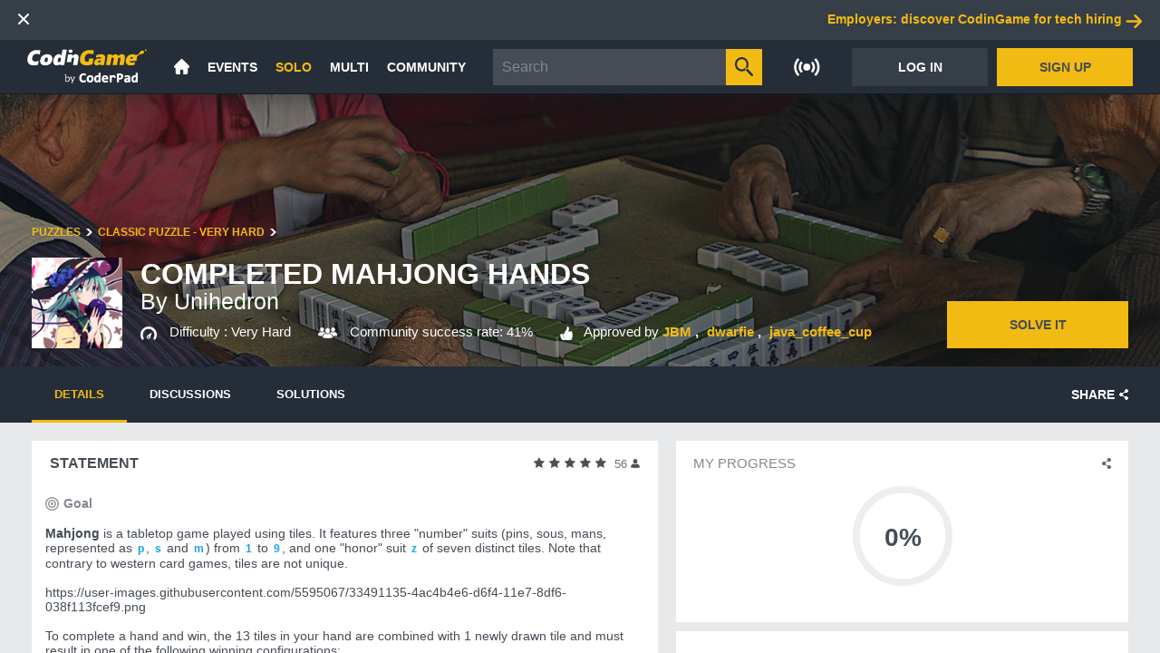

--- FILE ---
content_type: text/css
request_url: https://static.codingame.com/leaderboards-a71c5641.css
body_size: 5798
content:
.leaderboards-background_gradient_color_black{background-image:url(https://static.codingame.com/assets/leaderboards.ddef0c0a.png);background-position:-134px 0px;width:1px;height:72px;background-repeat:no-repeat}.leaderboards-button_close_black{background-image:url(https://static.codingame.com/assets/leaderboards.ddef0c0a.png);background-position:-121px -85px;width:12px;height:12px;background-repeat:no-repeat}.leaderboards-france{background-image:url(https://static.codingame.com/assets/leaderboards.ddef0c0a.png);background-position:-35px -80px;width:30px;height:20px;background-repeat:no-repeat}.leaderboards-icon_arrow_black{background-image:url(https://static.codingame.com/assets/leaderboards.ddef0c0a.png);background-position:-105px -100px;width:16px;height:8px;background-repeat:no-repeat}.leaderboards-icon_blog{background-image:url(https://static.codingame.com/assets/leaderboards.ddef0c0a.png);background-position:-73px 0px;width:33px;height:40px;background-repeat:no-repeat}.leaderboards-icon_codingamers_black{background-image:url(https://static.codingame.com/assets/leaderboards.ddef0c0a.png);background-position:-65px -80px;width:30px;height:20px;background-repeat:no-repeat}.leaderboards-icon_codinpoints_black{background-image:url(https://static.codingame.com/assets/leaderboards.ddef0c0a.png);background-position:-106px -65px;width:20px;height:20px;background-repeat:no-repeat}.leaderboards-icon_completion_black{background-image:url(https://static.codingame.com/assets/leaderboards.ddef0c0a.png);background-position:-60px -100px;width:17px;height:20px;background-repeat:no-repeat}.leaderboards-icon_country_black{background-image:url(https://static.codingame.com/assets/leaderboards.ddef0c0a.png);background-position:-90px -40px;width:15px;height:20px;background-repeat:no-repeat}.leaderboards-icon_duration_black{background-image:url(https://static.codingame.com/assets/leaderboards.ddef0c0a.png);background-position:-77px -100px;width:13px;height:20px;background-repeat:no-repeat}.leaderboards-icon_faq{background-image:url(https://static.codingame.com/assets/leaderboards.ddef0c0a.png);background-position:-35px 0px;width:38px;height:35px;background-repeat:no-repeat}.leaderboards-icon_forum{background-image:url(https://static.codingame.com/assets/leaderboards.ddef0c0a.png);background-position:0px -40px;width:30px;height:40px;background-repeat:no-repeat}.leaderboards-icon_languages_black{background-image:url(https://static.codingame.com/assets/leaderboards.ddef0c0a.png);background-position:-106px -20px;width:25px;height:20px;background-repeat:no-repeat}.leaderboards-icon_leaderboard_list_white{background-image:url(https://static.codingame.com/assets/leaderboards.ddef0c0a.png);background-position:-106px -85px;width:15px;height:15px;background-repeat:no-repeat}.leaderboards-icon_leaderboard_list{background-image:url(https://static.codingame.com/assets/leaderboards.ddef0c0a.png);background-position:-90px -60px;width:15px;height:15px;background-repeat:no-repeat}.leaderboards-icon_leaderboards{background-image:url(https://static.codingame.com/assets/leaderboards.ddef0c0a.png);background-position:0px 0px;width:35px;height:40px;background-repeat:no-repeat}.leaderboards-icon_optimization_black{background-image:url(https://static.codingame.com/assets/leaderboards.ddef0c0a.png);background-position:0px -100px;width:20px;height:20px;background-repeat:no-repeat}.leaderboards-icon_play_white{background-image:url(https://static.codingame.com/assets/leaderboards.ddef0c0a.png);background-position:-60px -40px;width:30px;height:35px;background-repeat:no-repeat}.leaderboards-icon_profile{background-image:url(https://static.codingame.com/assets/leaderboards.ddef0c0a.png);background-position:-30px -40px;width:30px;height:40px;background-repeat:no-repeat}.leaderboards-icon_ranking_progress_black{background-image:url(https://static.codingame.com/assets/leaderboards.ddef0c0a.png);background-position:-106px 0px;width:28px;height:20px;background-repeat:no-repeat}.leaderboards-icon_school_black{background-image:url(https://static.codingame.com/assets/leaderboards.ddef0c0a.png);background-position:0px -80px;width:35px;height:20px;background-repeat:no-repeat}.leaderboards-icon_search_black_tiny{background-image:url(https://static.codingame.com/assets/leaderboards.ddef0c0a.png);background-position:-90px -100px;width:15px;height:15px;background-repeat:no-repeat}.leaderboards-icon_search_black{background-image:url(https://static.codingame.com/assets/leaderboards.ddef0c0a.png);background-position:-20px -100px;width:20px;height:20px;background-repeat:no-repeat}.leaderboards-icon_search_white{background-image:url(https://static.codingame.com/assets/leaderboards.ddef0c0a.png);background-position:-40px -100px;width:20px;height:20px;background-repeat:no-repeat}.leaderboards-icon_share_white{background-image:url(https://static.codingame.com/assets/leaderboards.ddef0c0a.png);background-position:-106px -40px;width:20px;height:25px;background-repeat:no-repeat}.common-button_close_black{background-image:url(https://static.codingame.com/assets/common.95aaedcb.png);background-position:-246px -278px;width:12px;height:12px;background-repeat:no-repeat}.common-button_close_white{background-image:url(https://static.codingame.com/assets/common.95aaedcb.png);background-position:-258px -278px;width:12px;height:12px;background-repeat:no-repeat}.common-button_close{background-image:url(https://static.codingame.com/assets/common.95aaedcb.png);background-position:-243px -294px;width:24px;height:24px;background-repeat:no-repeat}.common-button_refresh{background-image:url(https://static.codingame.com/assets/common.95aaedcb.png);background-position:-270px -278px;width:12px;height:12px;background-repeat:no-repeat}.common-checkbox_background{background-image:url(https://static.codingame.com/assets/common.95aaedcb.png);background-position:-368px -124px;width:26px;height:26px;background-repeat:no-repeat}.common-checkbox_checked{background-image:url(https://static.codingame.com/assets/common.95aaedcb.png);background-position:-320px -214px;width:18px;height:18px;background-repeat:no-repeat}.common-company_no_logo{background-image:url(https://static.codingame.com/assets/common.95aaedcb.png);background-position:-368px -74px;width:50px;height:50px;background-repeat:no-repeat}.common-icon_achievements_home{background-image:url(https://static.codingame.com/assets/common.95aaedcb.png);background-position:-180px -234px;width:44px;height:44px;background-repeat:no-repeat}.common-icon_actions{background-image:url(https://static.codingame.com/assets/common.95aaedcb.png);background-position:-291px -294px;width:4px;height:18px;background-repeat:no-repeat}.common-icon_arrow_textbox_black{background-image:url(https://static.codingame.com/assets/common.95aaedcb.png);background-position:-406px -214px;width:14px;height:13px;background-repeat:no-repeat}.common-icon_back{background-image:url(https://static.codingame.com/assets/common.95aaedcb.png);background-position:-233px -278px;width:13px;height:12px;background-repeat:no-repeat}.common-icon_close_contest{background-image:url(https://static.codingame.com/assets/common.95aaedcb.png);background-position:-282px -278px;width:12px;height:12px;background-repeat:no-repeat}.common-icon_code{background-image:url(https://static.codingame.com/assets/common.95aaedcb.png);background-position:-217px -278px;width:16px;height:12px;background-repeat:no-repeat}.common-icon_codinpoints{background-image:url(https://static.codingame.com/assets/common.95aaedcb.png);background-position:-338px -214px;width:17px;height:17px;background-repeat:no-repeat}.common-icon_community_stats{background-image:url(https://static.codingame.com/assets/common.95aaedcb.png);background-position:-196px -278px;width:21px;height:12px;background-repeat:no-repeat}.common-icon_drag_your_pic_here{background-image:url(https://static.codingame.com/assets/common.95aaedcb.png);background-position:0px -74px;width:128px;height:80px;background-repeat:no-repeat}.common-icon_dropdown{background-image:url(https://static.codingame.com/assets/common.95aaedcb.png);background-position:-400px -268px;width:10px;height:9px;background-repeat:no-repeat}.common-icon_locked{background-image:url(https://static.codingame.com/assets/common.95aaedcb.png);background-position:0px -294px;width:55px;height:65px;background-repeat:no-repeat}.common-icon_optimization{background-image:url(https://static.codingame.com/assets/common.95aaedcb.png);background-position:-240px -214px;width:20px;height:20px;background-repeat:no-repeat}.common-icon_rank_02{background-image:url(https://static.codingame.com/assets/common.95aaedcb.png);background-position:-260px -214px;width:20px;height:20px;background-repeat:no-repeat}.common-icon_rank_44px{background-image:url(https://static.codingame.com/assets/common.95aaedcb.png);background-position:-224px -234px;width:44px;height:44px;background-repeat:no-repeat}.common-icon_rank_60px{background-image:url(https://static.codingame.com/assets/common.95aaedcb.png);background-position:-240px -154px;width:60px;height:60px;background-repeat:no-repeat}.common-icon_rank{background-image:url(https://static.codingame.com/assets/common.95aaedcb.png);background-position:-280px -214px;width:20px;height:20px;background-repeat:no-repeat}.common-icon_rate_01{background-image:url(https://static.codingame.com/assets/common.95aaedcb.png);background-position:-294px -278px;width:12px;height:12px;background-repeat:no-repeat}.common-icon_score{background-image:url(https://static.codingame.com/assets/common.95aaedcb.png);background-position:-300px -214px;width:20px;height:20px;background-repeat:no-repeat}.common-icon_search_black_small{background-image:url(https://static.codingame.com/assets/common.95aaedcb.png);background-position:-180px -278px;width:16px;height:16px;background-repeat:no-repeat}.common-icon_settings{background-image:url(https://static.codingame.com/assets/common.95aaedcb.png);background-position:-306px -278px;width:12px;height:12px;background-repeat:no-repeat}.common-icon_slideshow_next{background-image:url(https://static.codingame.com/assets/common.95aaedcb.png);background-position:-267px -294px;width:12px;height:20px;background-repeat:no-repeat}.common-icon_slideshow_previous{background-image:url(https://static.codingame.com/assets/common.95aaedcb.png);background-position:-279px -294px;width:12px;height:20px;background-repeat:no-repeat}.common-icon_wrong{background-image:url(https://static.codingame.com/assets/common.95aaedcb.png);background-position:-128px -74px;width:80px;height:80px;background-repeat:no-repeat}.common-level_icon_17px_10{background-image:url(https://static.codingame.com/assets/common.95aaedcb.png);background-position:-355px -214px;width:17px;height:17px;background-repeat:no-repeat}.common-level_icon_17px_20{background-image:url(https://static.codingame.com/assets/common.95aaedcb.png);background-position:-372px -214px;width:17px;height:17px;background-repeat:no-repeat}.common-level_icon_17px_30{background-image:url(https://static.codingame.com/assets/common.95aaedcb.png);background-position:-389px -214px;width:17px;height:17px;background-repeat:no-repeat}.common-level_icon_17px_40{background-image:url(https://static.codingame.com/assets/common.95aaedcb.png);background-position:-400px -234px;width:17px;height:17px;background-repeat:no-repeat}.common-level_icon_17px_50{background-image:url(https://static.codingame.com/assets/common.95aaedcb.png);background-position:-400px -251px;width:17px;height:17px;background-repeat:no-repeat}.common-level_icon_25px_10{background-image:url(https://static.codingame.com/assets/common.95aaedcb.png);background-position:-394px -124px;width:25px;height:25px;background-repeat:no-repeat}.common-level_icon_25px_20{background-image:url(https://static.codingame.com/assets/common.95aaedcb.png);background-position:-143px -294px;width:25px;height:25px;background-repeat:no-repeat}.common-level_icon_25px_30{background-image:url(https://static.codingame.com/assets/common.95aaedcb.png);background-position:-168px -294px;width:25px;height:25px;background-repeat:no-repeat}.common-level_icon_25px_40{background-image:url(https://static.codingame.com/assets/common.95aaedcb.png);background-position:-193px -294px;width:25px;height:25px;background-repeat:no-repeat}.common-level_icon_25px_50{background-image:url(https://static.codingame.com/assets/common.95aaedcb.png);background-position:-218px -294px;width:25px;height:25px;background-repeat:no-repeat}.common-level_icon_44px_10{background-image:url(https://static.codingame.com/assets/common.95aaedcb.png);background-position:-268px -234px;width:44px;height:44px;background-repeat:no-repeat}.common-level_icon_44px_20{background-image:url(https://static.codingame.com/assets/common.95aaedcb.png);background-position:-312px -234px;width:44px;height:44px;background-repeat:no-repeat}.common-level_icon_44px_30{background-image:url(https://static.codingame.com/assets/common.95aaedcb.png);background-position:-356px -234px;width:44px;height:44px;background-repeat:no-repeat}.common-level_icon_44px_40{background-image:url(https://static.codingame.com/assets/common.95aaedcb.png);background-position:-55px -294px;width:44px;height:44px;background-repeat:no-repeat}.common-level_icon_44px_50{background-image:url(https://static.codingame.com/assets/common.95aaedcb.png);background-position:-99px -294px;width:44px;height:44px;background-repeat:no-repeat}.common-level_icon_60px_10{background-image:url(https://static.codingame.com/assets/common.95aaedcb.png);background-position:-300px -154px;width:60px;height:60px;background-repeat:no-repeat}.common-level_icon_60px_20{background-image:url(https://static.codingame.com/assets/common.95aaedcb.png);background-position:-360px -154px;width:60px;height:60px;background-repeat:no-repeat}.common-level_icon_60px_30{background-image:url(https://static.codingame.com/assets/common.95aaedcb.png);background-position:0px -234px;width:60px;height:60px;background-repeat:no-repeat}.common-level_icon_60px_40{background-image:url(https://static.codingame.com/assets/common.95aaedcb.png);background-position:-60px -234px;width:60px;height:60px;background-repeat:no-repeat}.common-level_icon_60px_50{background-image:url(https://static.codingame.com/assets/common.95aaedcb.png);background-position:-120px -234px;width:60px;height:60px;background-repeat:no-repeat}.common-level_icon_80px_10{background-image:url(https://static.codingame.com/assets/common.95aaedcb.png);background-position:-208px -74px;width:80px;height:80px;background-repeat:no-repeat}.common-level_icon_80px_20{background-image:url(https://static.codingame.com/assets/common.95aaedcb.png);background-position:-288px -74px;width:80px;height:80px;background-repeat:no-repeat}.common-level_icon_80px_30{background-image:url(https://static.codingame.com/assets/common.95aaedcb.png);background-position:0px -154px;width:80px;height:80px;background-repeat:no-repeat}.common-level_icon_80px_40{background-image:url(https://static.codingame.com/assets/common.95aaedcb.png);background-position:-80px -154px;width:80px;height:80px;background-repeat:no-repeat}.common-level_icon_80px_50{background-image:url(https://static.codingame.com/assets/common.95aaedcb.png);background-position:-160px -154px;width:80px;height:80px;background-repeat:no-repeat}.common-logo_codinghub{background-image:url(https://static.codingame.com/assets/common.95aaedcb.png);background-position:0px 0px;width:420px;height:74px;background-repeat:no-repeat}#leaderboard-custom-header{height:100%;flex:1;display:flex;align-items:center}#leaderboard-custom-header .leaderboard-custom-header-nickname{flex:1;overflow:hidden;text-overflow:ellipsis;white-space:nowrap}#leaderboard-custom-header .leaderboard-custom-header-buttons{float:right;display:flex;align-items:center}#leaderboard-custom-header .leaderboard-custom-header-buttons .header-button,#leaderboard-custom-header .leaderboard-custom-header-buttons button{margin-right:10px;margin-left:10px}#leaderboard-custom-header .openLeaderboards{background-image:url(https://static.codingame.com/assets/leaderboards.ddef0c0a.png);background-position:-106px -85px;width:15px;height:15px;background-repeat:no-repeat}#leaderboard-custom-header .search-icon{background-image:url(https://static.codingame.com/assets/leaderboards.ddef0c0a.png);background-position:-40px -100px;width:20px;height:20px;background-repeat:no-repeat;cursor:pointer}#leaderboard-custom-header input.search-field{background:#252e38;border:none;color:#fff;font-size:15px;font-family:Lato,sans-serif !important;font-weight:400;outline:0;height:62px;margin-bottom:0;transition:.2s width;width:0;max-width:400px;position:absolute;top:0;right:34px;overflow:hidden;transition:.2s width;z-index:1}#leaderboard-custom-header h2{float:left;color:#fff;font-size:17px;font-weight:400}.mobile #leaderboard-custom-header input.search-field{max-width:calc(100% - 25px)}#leaderboards{position:relative;display:flex;justify-content:center;padding:20px 35px}#leaderboards #cg-leaderboards .header-shadow{display:block;top:72px}@media screen and (max-width: 1550px){#leaderboards .button-label{display:none}}#leaderboards #cg-leaderboards.small .header-shadow{top:62px !important}#leaderboards #cg-leaderboards.small .result.number{text-align:center !important}#leaderboards #cg-leaderboards.small th ul{top:41px !important}#leaderboards .cg-leaderboard-filters .header{background:#fff;padding:15px 25px}#leaderboards .leaderboard-title{opacity:1;transition:opacity .1s ease-in-out}#leaderboards .leaderboard-title.show{opacity:1 !important;visibility:visible !important}#leaderboards .header-title{font-size:13px;font-family:Lato,sans-serif !important;font-weight:700;color:#999a9c;line-height:13px}#leaderboards .header-info{font-size:13px;font-family:Lato,sans-serif !important;font-weight:600;color:#fff;line-height:13px;margin-top:5px;display:block}#leaderboards .header-block{display:inline-block;text-align:left;margin-top:17px}#leaderboards .header-block a{border:none}#leaderboards .share{height:52px;width:52px;float:left;background-color:#3c3f43;cursor:pointer;position:relative}#leaderboards .share .img{display:inline-block;position:absolute;background-image:url(https://static.codingame.com/assets/leaderboards.ddef0c0a.png);background-position:-106px -40px;width:20px;height:25px;background-repeat:no-repeat;left:50%;top:50%;margin:-12.5px 0 0 -10px}#leaderboards .leaderboard-header{height:600px}#leaderboards .gamer-block{margin-left:1px;height:72px;background-color:#fff;margin:0px;padding-top:11px;text-align:center;margin-left:1px;line-height:23px}#leaderboards .gamer-block.block1{margin-left:0px;flex-basis:200px;flex-shrink:1;flex-grow:3;white-space:nowrap;padding-top:0;text-align:left}#leaderboards .gamer-block.block1 .gamer-card-avatar{height:72px;min-width:72px;vertical-align:middle;display:inline-block;background-image:url([data-uri]);background-size:cover;background-repeat:no-repeat;background-position:center;background-color:#454c55}#leaderboards .gamer-block.block1 .allinfos{padding-right:10px !important;width:calc(100% - 72px);overflow:hidden;text-overflow:ellipsis}#leaderboards .gamer-block.block2{flex-basis:auto;flex-shrink:0;flex-grow:1}#leaderboards .gamer-block.block2 .rank-suffix{font-size:13px;text-transform:uppercase;margin-top:-2px}#leaderboards .gamer-block.block3{flex-basis:auto;flex-shrink:0;flex-grow:1}#leaderboards .gamer-block.block4{flex-basis:auto;flex-shrink:0;flex-grow:1}#leaderboards .gamer-block.block5{flex-basis:auto;flex-shrink:0;padding-left:10px;padding-right:10px;padding-top:20px;padding-bottom:20px}#leaderboards .gamer-block-viewall{height:72px;flex-shrink:0}#leaderboards .gamer-block.info{padding-left:0;padding-right:0}#leaderboards .gamer-block.link{flex-basis:210px;flex-shrink:0;display:flex;flex-grow:3;justify-content:space-around;padding-top:15px;overflow:hidden;padding-left:30px;padding-right:30px}#leaderboards .gamer{display:flex;justify-content:flex-end;-webkit-flex-flow:row nowrap;flex-flow:row nowrap;padding:0px;background-color:#dadada;border-bottom:1px solid #dadada;color:#1a99aa}#leaderboards .gamer-big-block{position:relative}#leaderboards .action-button{color:#454c55;width:48%;height:42px;font-size:13px;text-transform:uppercase;border:none;line-height:42px;background-color:rgba(69,76,85,.1);font-weight:400;transition:background-color,.2s}#leaderboards .action-button:hover{background-color:rgba(69,76,85,.15)}#leaderboards .action-try-again{color:#fff;width:48%;height:42px;font-size:13px;text-transform:uppercase;border:none;line-height:42px;background-color:#1a99aa;font-weight:400;margin-right:10px;transition:background-color,.2s}#leaderboards .action-try-again:hover{background-color:rgba(26,153,170,.7)}#leaderboards .leaderboard-content{width:100%;max-width:1270px}#leaderboards .leaderboard-content .leaderboard-content-header{padding-top:64px;padding-bottom:12px}#leaderboards .leaderboard-content .leaderboard-content-header .leaderboard-title{color:#fff;font-size:38px;font-weight:900;text-transform:uppercase}#leaderboards .leaderboard-content .leaderboard-content-header .leaderboard-metric{color:#fff;font-size:15px;font-weight:400;margin-top:3px;height:20px}#leaderboards .leaderboard-content .leaderboard-content-header .leaderboard-metric .leaderboard-count:before{content:"";vertical-align:middle;background-image:url(https://static.codingame.com/assets/common.95aaedcb.png);background-position:-196px -278px;width:21px;height:12px;background-repeat:no-repeat;display:inline-block;margin-right:10px}#leaderboards .leaderboard-content .navigation-bar{z-index:3;position:relative;max-width:1270px;display:flex;flex-direction:column}#leaderboards .leaderboard-content .navigation-bar .leaderboard-type-tabs-wrapper{display:flex;flex-direction:row;width:100%;background-color:#252e38}#leaderboards .leaderboard-content .navigation-bar .leaderboard-type-tabs-wrapper .leaderboard-type-tab{font-weight:600;font-size:14px;width:100%;outline-color:#131c25;outline-style:solid;outline-width:.5px;transition:.2s}#leaderboards .leaderboard-content .navigation-bar .leaderboard-type-tabs-wrapper .leaderboard-type-tab button{color:#fff;text-align:center;height:50px;width:100%;text-transform:uppercase}#leaderboards .leaderboard-content .navigation-bar .leaderboard-type-tabs-wrapper .leaderboard-type-tab:hover{background-color:#414548}#leaderboards .leaderboard-content .navigation-bar .leaderboard-type-tabs-wrapper .leaderboard-type-tab.tab-active{background-color:#fff;font-weight:600;font-size:14px;width:100%;transition:.2s}#leaderboards .leaderboard-content .navigation-bar .leaderboard-type-tabs-wrapper .leaderboard-type-tab.tab-active button{color:#454c55;text-align:center;height:50px;width:100%;text-transform:uppercase}#leaderboards .leaderboard-content .navigation-bar .dropdown-bar{padding-top:18px;padding-bottom:4px;padding-left:30px;padding-right:30px;font-weight:700;font-size:16px;background-color:#fff;overflow-y:hidden;overflow-x:auto;scrollbar-color:rgba(0,0,0,.2) rgba(0,0,0,0);scrollbar-width:thin}#leaderboards .leaderboard-content .navigation-bar .dropdown-bar::-webkit-scrollbar{width:14px;height:14px;background-color:rgba(0,0,0,0)}#leaderboards .leaderboard-content .navigation-bar .dropdown-bar::-webkit-scrollbar-thumb{min-height:40px;border:4px solid rgba(0,0,0,0);background-clip:padding-box;-webkit-border-radius:7px;background-color:rgba(0,0,0,.2)}#leaderboards .leaderboard-content .navigation-bar .dropdown-bar::-webkit-scrollbar-corner{background:rgba(0,0,0,0)}#leaderboards .leaderboard-content .navigation-bar .dropdown-bar{width:100%;display:flex;flex-direction:row;justify-content:flex-start}#leaderboards .leaderboard-content .navigation-bar .dropdown-bar .menu-popup-container{margin-right:25px}#leaderboards .leaderboard-content .navigation-bar .dropdown-bar .menu-popup-container .menu-title{font-size:16px;color:#454c55;margin:0 15px;padding:20px 0 10px 0;font-weight:700}#leaderboards .leaderboard-content .navigation-bar .dropdown-bar .searchbar-container{display:flex;flex-direction:column;justify-content:center;transition:.3s ease width;width:32px;max-width:380px}#leaderboards .leaderboard-content .navigation-bar .dropdown-bar .searchbar-container .searchbar{height:40px;border:1px solid rgba(218,218,218,0);margin:0;display:flex;flex-direction:row}#leaderboards .leaderboard-content .navigation-bar .dropdown-bar .searchbar-container .searchbar .search-icon{display:flex;flex-direction:column;justify-content:center;align-items:center;height:40px;width:32px;padding:0 20px;cursor:pointer}#leaderboards .leaderboard-content .navigation-bar .dropdown-bar .searchbar-container .searchbar .search-icon .img{background-image:url(https://static.codingame.com/assets/leaderboards.ddef0c0a.png);background-position:-90px -100px;width:15px;height:15px;background-repeat:no-repeat;transition:.2s linear opacity;height:16px;background-repeat:no-repeat;opacity:.6}#leaderboards .leaderboard-content .navigation-bar .dropdown-bar .searchbar-container .searchbar .search-icon .img:hover{opacity:1}#leaderboards .leaderboard-content .navigation-bar .dropdown-bar .searchbar-container .searchbar input.search-field{width:100%;height:auto;margin:0;padding:0;font-size:13px;display:none}#leaderboards .leaderboard-content .navigation-bar .dropdown-bar .searchbar-container .searchbar input.search-field:focus{outline:none}#leaderboards .leaderboard-content .navigation-bar .dropdown-bar .searchbar-container .searchbar input.search-field::-webkit-input-placeholder{font-weight:400}#leaderboards .leaderboard-content .navigation-bar .dropdown-bar .searchbar-container .searchbar input.search-field::-moz-placeholder{font-weight:400}#leaderboards .leaderboard-content .navigation-bar .dropdown-bar .searchbar-container .searchbar input.search-field:-ms-input-placeholder{font-weight:400}#leaderboards .leaderboard-content .navigation-bar .dropdown-bar .searchbar-container .searchbar input.search-field:-moz-placeholder{font-weight:400}#leaderboards .leaderboard-content .navigation-bar .dropdown-bar .searchbar-container.searching{width:100%;min-width:300px}#leaderboards .leaderboard-content .navigation-bar .dropdown-bar .searchbar-container.searching .searchbar{border:1px solid #dadada}#leaderboards .leaderboard-content .navigation-bar .dropdown-bar .searchbar-container.searching .searchbar input.search-field{display:block}#leaderboards .leaderboards_menu-actions{position:absolute;top:20px;right:20px}#leaderboards .allinfos{display:inline-block;text-align:left;vertical-align:middle;padding-left:30px;padding-right:30px}#leaderboards .allinfos .info{font-size:20px;font-family:Lato,sans-serif !important;font-weight:700;color:#1a99aa}#leaderboards .allinfos .info .smaller{font-size:15px;font-weight:700;color:#1a99aa}#leaderboards .allinfos .profil-link{border:none;transition:opacity .2s}#leaderboards .allinfos .profil-link:hover{opacity:.7}#leaderboards .allinfos .title{font-size:15px;font-family:Lato,sans-serif !important;font-weight:400;color:#1a99aa}#leaderboards .allinfos .rank-suffix-container{display:flex}#leaderboards .shareButtons{margin-top:1px;margin-left:-5px;display:block}#leaderboards #battles_right_panel{height:100%;background-color:#e7e9eb}#leaderboards #battles_right_panel h1{padding-top:.6em;text-align:left}#leaderboards #leaderboards_right_panel{position:fixed;width:480px;top:0;bottom:0;right:-505px;background-color:#fff;box-shadow:0px 0px 25px 0px rgba(32,37,42,.4);z-index:999;transition:right .3s ease-out}#leaderboards #leaderboards_right_panel .leaderboards-list-content{overflow:auto;width:100%;height:100%}#leaderboards #leaderboards_right_panel .closeTopButton{position:absolute;top:15px;right:30px;cursor:pointer}#leaderboards #leaderboards_right_panel .leaderboards-button_close_black{opacity:.4}#leaderboards #leaderboards_right_panel .leaderboards-button_close_black:hover{opacity:1}#leaderboards #leaderboards_right_panel .leaderboards-list{margin-top:20px}#leaderboards #leaderboards_right_panel .leaderboards-list .category{display:inline-block;font-size:20px;font-weight:400;color:#93969c;padding:20px 30px 10px 30px}#leaderboards #leaderboards_right_panel .challenge{border:0;height:100px;display:inline-block;width:100%;padding:10px 30px 10px 30px}#leaderboards #leaderboards_right_panel .challenge img{height:80px;width:80px;float:left}#leaderboards #leaderboards_right_panel .challenge .title{display:inline-block;padding-left:10px;font-size:16px;color:#454c55;font-weight:700}#leaderboards #leaderboards_right_panel .challenge .date{display:inline-block;padding-left:10px;font-size:16px;color:#93969c;font-weight:400;padding-top:5px}#leaderboards #leaderboards_right_panel .challenge:hover{background-color:#e7e9eb;cursor:pointer}#leaderboards #leaderboards_right_panel.open{right:0px !important}#leaderboards #leaderboards_right_panel h3{padding-top:10px;padding-left:30px;font-size:20px;font-weight:400;color:#93969c;line-height:1}#leaderboards #leaderboards_right_panel h1{padding-top:25px;padding-left:30px;font-size:30px;font-weight:700;line-height:1}#leaderboards input[type=text]::-webkit-input-placeholder{color:#93969c;font-size:inherit;font-weight:300}#leaderboards input[type=text]:-moz-placeholder{color:#93969c;font-size:inherit;font-weight:300}#leaderboards input[type=text]:-ms-input-placeholder{color:#93969c;font-size:inherit;font-weight:300}#leaderboards input[type=text]:-o-placeholder{color:#93969c;font-size:inherit;font-weight:300}@media screen and (max-width: 1250px){#leaderboards .gamer-block.block5{display:none !important}}.mobile #leaderboards{padding:20px 0}.mobile #leaderboards .leaderboard-content .leaderboard-content-header{padding-left:20px;padding-right:20px}.mobile #leaderboards .topbar{display:none}.mobile #leaderboards .searchbar-container{display:none !important}.mobile #leaderboards .gamer-block.info{display:none !important}.mobile #leaderboards .performance{display:none !important}.mobile #leaderboards .share{display:none !important}.mobile #leaderboards .shareButtons{display:none}.mobile #leaderboards .gamer{height:72px}.mobile #leaderboards .gamer-block{flex:1;height:72px;max-width:34%}.mobile #leaderboards #leaderboards_right_panel{top:50px;width:85%;right:-300px;max-width:280px}.mobile #leaderboards #leaderboards_right_panel .leaderboards-list{margin-top:10px}.mobile #leaderboards #leaderboards_right_panel .leaderboards-list .category{padding:20px 10px 10px 10px}.mobile #leaderboards #leaderboards_right_panel .challenge{height:80px;padding:10px 10px 10px 10px}.mobile #leaderboards #leaderboards_right_panel .challenge img{height:60px;width:60px}.mobile #leaderboards #leaderboards_right_panel .challenge .title{padding-left:10px;font-size:12px}.mobile #leaderboards #leaderboards_right_panel .challenge .date{padding-left:10px;font-size:12px}.mobile #leaderboards #leaderboards_right_panel h3{padding-top:10px;padding-left:10px;font-size:15px}.mobile #leaderboards #leaderboards_right_panel h1{padding-top:25px;padding-left:10px;font-size:25px}
.cg-leaderboard-actions .cg-leaderboard-actions_player{opacity:0;width:1px;height:1px}.cg-leaderboard-actions .cg-leaderboard-actions_player-fullscreen{opacity:1;width:auto;height:auto}
.cg-tv-popup{width:800px;max-width:80vw}

/*# sourceMappingURL=leaderboards-a71c5641.css.map*/